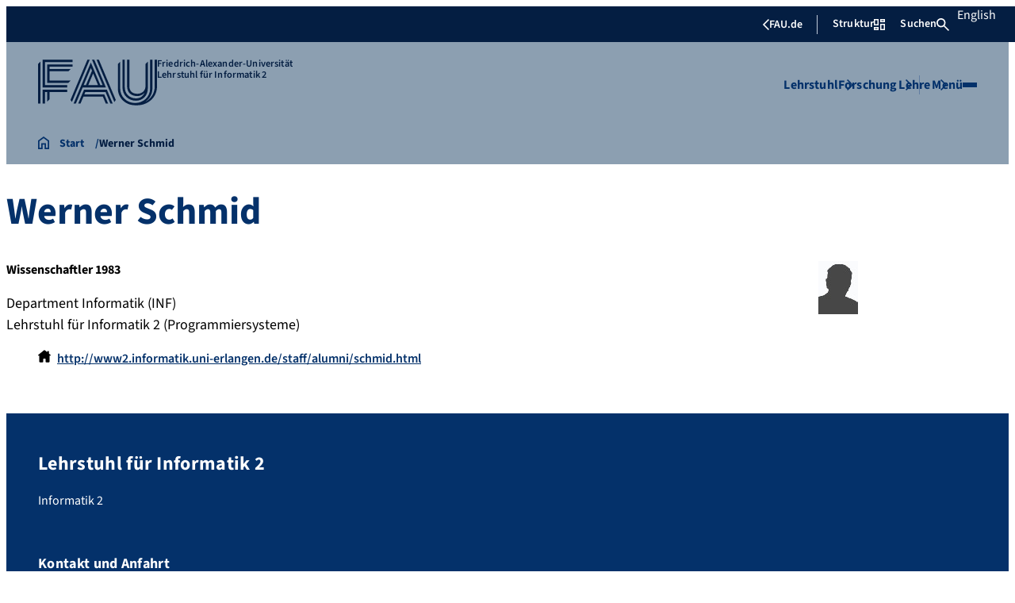

--- FILE ---
content_type: text/css
request_url: https://www.ps.tf.fau.de/wp-content/themes/FAU-Elemental/build/blocks/fau-big-button/style-theme.css?ver=0.1.0
body_size: 1913
content:
.fau-big-button-teaser-group{max-width:var(--wide-max-width)}.wp-block-post-content>.fau-big-button-teaser-group{margin-inline:var(--faue_wide-max-width_bleed_minimal_inline-margin)}.fau-big-button-teaser-group .fau-big-button-teaser-group__buttons{display:grid;gap:var(--Spacing-8x);grid-template-columns:repeat(4,1fr)}.fau-big-button-teaser-group .fau-big-button-teaser-group__buttons a{background-color:var(--FAU-Col-FAU-Blau-100);display:flex;flex-direction:column;gap:var(--Spacing-3x);padding:var(--Spacing-4x) var(--Spacing-14x) var(--Spacing-4x) var(--Spacing-6x);position:relative;text-decoration:none}.fau-big-button-teaser-group .fau-big-button-teaser-group__buttons a .big-button-title{color:var(--FAU-Col-FAU-Weiss-100);font-size:1.25rem;font-weight:700;line-height:var(--base-line-height);margin:0;padding:0}.fau-big-button-teaser-group .fau-big-button-teaser-group__buttons a p{color:var(--FAU-Col-FAU-Weiss-100);margin:0;max-width:unset;padding:0}.fau-big-button-teaser-group .fau-big-button-teaser-group__buttons a .arrow-link{background-color:var(--FAU-Col-FAU-Weiss-100);display:block;height:2.5rem;position:absolute;right:-.0625rem;top:calc(50% - 1.25rem);width:2.5rem}.fau-big-button-teaser-group .fau-big-button-teaser-group__buttons a .arrow-link:before{background-image:var(--icon-arrow-fau-blau);background-repeat:no-repeat;content:"";height:.6875rem;position:absolute;right:calc(50% - .5rem);top:calc(50% - .34375rem);transition:var(--basic-animation);width:1rem}.fau-big-button-teaser-group .fau-big-button-teaser-group__buttons a:focus-visible .arrow-link:before,.fau-big-button-teaser-group .fau-big-button-teaser-group__buttons a:hover .arrow-link:before{right:calc(50% - .75rem)}.fau-big-button-teaser-group .fau-big-button-teaser-group__buttons a:focus-visible{border-radius:.125rem;outline:.125rem solid var(--FAU-Col-FAU-Blau-100);outline-offset:.125rem}.fau-big-button-teaser-group.fau-big-button-teaser-group--large .fau-big-button-teaser-group__buttons{grid-template-columns:repeat(3,1fr)}.fau-big-button-teaser-group.fau-big-button-teaser-group--outline .fau-big-button-teaser-group__buttons a{background-color:var(--FAU-Col-FAU-Weiss-100);border:.0625rem solid var(--FAU-Col-FAU-Blau-100)}.fau-big-button-teaser-group.fau-big-button-teaser-group--outline .fau-big-button-teaser-group__buttons a .big-button-title{color:var(--FAU-Col-FAU-Blau-100)}.fau-big-button-teaser-group.fau-big-button-teaser-group--outline .fau-big-button-teaser-group__buttons a p{color:var(--FAU-Col-FAU-Schwarz-90)}.fau-big-button-teaser-group.fau-big-button-teaser-group--outline .fau-big-button-teaser-group__buttons a .arrow-link{background-color:var(--FAU-Col-FAU-Blau-100)}.fau-big-button-teaser-group.fau-big-button-teaser-group--outline .fau-big-button-teaser-group__buttons a .arrow-link:before{background-image:var(--icon-arrow-weiss)}.fau-big-button-teaser-group.fau-big-button-teaser-group--outline .fau-big-button-teaser-group__buttons a:focus-visible{border-radius:.125rem;outline:.125rem solid var(--FAU-Col-FAU-Blau-100);outline-offset:.125rem}.is-style-dark .fau-big-button-teaser-group__buttons a{background-color:var(--FAU-Col-FAU-Weiss-100)}.is-style-dark .fau-big-button-teaser-group__buttons a .big-button-title{color:var(--FAU-Col-FAU-Blau-100)}.is-style-dark .fau-big-button-teaser-group__buttons a p{color:var(--FAU-Col-FAU-Schwarz-90)}.is-style-dark .fau-big-button-teaser-group__buttons a .arrow-link{background-color:var(--FAU-Col-FAU-Blau-100)}.is-style-dark .fau-big-button-teaser-group__buttons a .arrow-link:before{background-image:var(--icon-arrow-weiss)}.is-style-dark .fau-big-button-teaser-group__buttons a:focus-visible{border-radius:.125rem;outline:.125rem solid var(--FAU-Col-FAU-Weiss-100);outline-offset:.125rem}.is-style-dark .fau-big-button-teaser-group--outline .fau-big-button-teaser-group__buttons a{background-color:var(--FAU-Col-FAU-Blau-100);border:.0625rem solid var(--FAU-Col-FAU-Weiss-100)}.is-style-dark .fau-big-button-teaser-group--outline .fau-big-button-teaser-group__buttons a .big-button-title,.is-style-dark .fau-big-button-teaser-group--outline .fau-big-button-teaser-group__buttons a p{color:var(--FAU-Col-FAU-Weiss-100)}.is-style-dark .fau-big-button-teaser-group--outline .fau-big-button-teaser-group__buttons a .arrow-link{background-color:var(--FAU-Col-FAU-Weiss-100);right:-.0625rem}.is-style-dark .fau-big-button-teaser-group--outline .fau-big-button-teaser-group__buttons a .arrow-link:before{background-image:var(--icon-arrow-fau-blau)}.is-style-dark .fau-big-button-teaser-group--outline .fau-big-button-teaser-group__buttons a:focus-visible{border-radius:.125rem;outline:.125rem solid var(--FAU-Col-FAU-Weiss-100);outline-offset:.125rem}.fau-big-button-teaser-group--fau .fau-big-button-teaser-group__buttons a{background-color:var(--FAU-Col-FAU-Blau-100)}.fau-big-button-teaser-group--fau .fau-big-button-teaser-group__buttons a .big-button-title{color:var(--FAU-Col-FAU-Blau-100)}.fau-big-button-teaser-group--fau .fau-big-button-teaser-group__buttons a p{color:var(--FAU-Col-FAU-Schwarz-90)}.fau-big-button-teaser-group--fau.fau-big-button-teaser-group--outline .fau-big-button-teaser-group__buttons a{border:.0625rem solid var(--FAU-Col-FAU-Blau-100)}.is-style-dark .fau-big-button-teaser-group--fau.fau-big-button-teaser-group--outline .fau-big-button-teaser-group__buttons a{border:.0625rem solid var(--FAU-Col-FAU-Weiss-100)}.fau-big-button-teaser-group--fau.fau-big-button-teaser-group--outline .fau-big-button-teaser-group__buttons a .big-button-title{color:var(--FAU-Col-FAU-Blau-100)}.is-style-dark .fau-big-button-teaser-group--fau.fau-big-button-teaser-group--outline .fau-big-button-teaser-group__buttons a .big-button-title{color:var(--FAU-Col-FAU-Weiss-100)}.fau-big-button-teaser-group--fau.fau-big-button-teaser-group--outline .fau-big-button-teaser-group__buttons a p{color:var(--FAU-Col-FAU-Schwarz-90)}.is-style-dark .fau-big-button-teaser-group--fau.fau-big-button-teaser-group--outline .fau-big-button-teaser-group__buttons a p{color:var(--FAU-Col-FAU-Weiss-100)}.fau-big-button-teaser-group--fau.fau-big-button-teaser-group--outline .fau-big-button-teaser-group__buttons a .arrow-link{background-color:var(--FAU-Col-FAU-Blau-100)}.fau-big-button-teaser-group--fau.fau-big-button-teaser-group--outline .fau-big-button-teaser-group__buttons a .arrow-link:before{background-image:var(--icon-arrow-fau-blau)}.fau-big-button-teaser-group--fau.fau-big-button-teaser-group--outline .fau-big-button-teaser-group__buttons a:focus-visible{border-radius:.125rem;outline:.125rem solid var(--FAU-Col-FAU-Blau-100);outline-offset:.125rem}.fau-big-button-teaser-group--phil .fau-big-button-teaser-group__buttons a{background-color:var(--FAU-Col-Phil-Gelb-100)}.fau-big-button-teaser-group--phil .fau-big-button-teaser-group__buttons a .big-button-title{color:var(--FAU-Col-FAU-Blau-100)}.fau-big-button-teaser-group--phil .fau-big-button-teaser-group__buttons a p{color:var(--FAU-Col-FAU-Schwarz-90)}.fau-big-button-teaser-group--phil.fau-big-button-teaser-group--outline .fau-big-button-teaser-group__buttons a{border:.0625rem solid var(--FAU-Col-Phil-Gelb-100)}.is-style-dark .fau-big-button-teaser-group--phil.fau-big-button-teaser-group--outline .fau-big-button-teaser-group__buttons a{border:.0625rem solid var(--FAU-Col-FAU-Weiss-100)}.fau-big-button-teaser-group--phil.fau-big-button-teaser-group--outline .fau-big-button-teaser-group__buttons a .big-button-title{color:var(--FAU-Col-FAU-Blau-100)}.is-style-dark .fau-big-button-teaser-group--phil.fau-big-button-teaser-group--outline .fau-big-button-teaser-group__buttons a .big-button-title{color:var(--FAU-Col-FAU-Weiss-100)}.fau-big-button-teaser-group--phil.fau-big-button-teaser-group--outline .fau-big-button-teaser-group__buttons a p{color:var(--FAU-Col-FAU-Schwarz-90)}.is-style-dark .fau-big-button-teaser-group--phil.fau-big-button-teaser-group--outline .fau-big-button-teaser-group__buttons a p{color:var(--FAU-Col-FAU-Weiss-100)}.fau-big-button-teaser-group--phil.fau-big-button-teaser-group--outline .fau-big-button-teaser-group__buttons a .arrow-link{background-color:var(--FAU-Col-Phil-Gelb-100)}.fau-big-button-teaser-group--phil.fau-big-button-teaser-group--outline .fau-big-button-teaser-group__buttons a .arrow-link:before{background-image:var(--icon-arrow-fau-blau)}.fau-big-button-teaser-group--phil.fau-big-button-teaser-group--outline .fau-big-button-teaser-group__buttons a:focus-visible{border-radius:.125rem;outline:.125rem solid var(--FAU-Col-FAU-Blau-100);outline-offset:.125rem}.fau-big-button-teaser-group--nat .fau-big-button-teaser-group__buttons a{background-color:var(--FAU-Col-Nat-Gruen-100)}.fau-big-button-teaser-group--nat .fau-big-button-teaser-group__buttons a .big-button-title{color:var(--FAU-Col-FAU-Blau-100)}.fau-big-button-teaser-group--nat .fau-big-button-teaser-group__buttons a p{color:var(--FAU-Col-FAU-Schwarz-90)}.fau-big-button-teaser-group--nat.fau-big-button-teaser-group--outline .fau-big-button-teaser-group__buttons a{border:.0625rem solid var(--FAU-Col-Nat-Gruen-100)}.is-style-dark .fau-big-button-teaser-group--nat.fau-big-button-teaser-group--outline .fau-big-button-teaser-group__buttons a{border:.0625rem solid var(--FAU-Col-FAU-Weiss-100)}.fau-big-button-teaser-group--nat.fau-big-button-teaser-group--outline .fau-big-button-teaser-group__buttons a .big-button-title{color:var(--FAU-Col-FAU-Blau-100)}.is-style-dark .fau-big-button-teaser-group--nat.fau-big-button-teaser-group--outline .fau-big-button-teaser-group__buttons a .big-button-title{color:var(--FAU-Col-FAU-Weiss-100)}.fau-big-button-teaser-group--nat.fau-big-button-teaser-group--outline .fau-big-button-teaser-group__buttons a p{color:var(--FAU-Col-FAU-Schwarz-90)}.is-style-dark .fau-big-button-teaser-group--nat.fau-big-button-teaser-group--outline .fau-big-button-teaser-group__buttons a p{color:var(--FAU-Col-FAU-Weiss-100)}.fau-big-button-teaser-group--nat.fau-big-button-teaser-group--outline .fau-big-button-teaser-group__buttons a .arrow-link{background-color:var(--FAU-Col-Nat-Gruen-100)}.fau-big-button-teaser-group--nat.fau-big-button-teaser-group--outline .fau-big-button-teaser-group__buttons a .arrow-link:before{background-image:var(--icon-arrow-fau-blau)}.fau-big-button-teaser-group--nat.fau-big-button-teaser-group--outline .fau-big-button-teaser-group__buttons a:focus-visible{border-radius:.125rem;outline:.125rem solid var(--FAU-Col-FAU-Blau-100);outline-offset:.125rem}.fau-big-button-teaser-group--med .fau-big-button-teaser-group__buttons a{background-color:var(--FAU-Col-Med-Blau-100)}.fau-big-button-teaser-group--med .fau-big-button-teaser-group__buttons a .big-button-title{color:var(--FAU-Col-FAU-Blau-100)}.fau-big-button-teaser-group--med .fau-big-button-teaser-group__buttons a p{color:var(--FAU-Col-FAU-Schwarz-90)}.fau-big-button-teaser-group--med.fau-big-button-teaser-group--outline .fau-big-button-teaser-group__buttons a{border:.0625rem solid var(--FAU-Col-Med-Blau-100)}.is-style-dark .fau-big-button-teaser-group--med.fau-big-button-teaser-group--outline .fau-big-button-teaser-group__buttons a{border:.0625rem solid var(--FAU-Col-FAU-Weiss-100)}.fau-big-button-teaser-group--med.fau-big-button-teaser-group--outline .fau-big-button-teaser-group__buttons a .big-button-title{color:var(--FAU-Col-FAU-Blau-100)}.is-style-dark .fau-big-button-teaser-group--med.fau-big-button-teaser-group--outline .fau-big-button-teaser-group__buttons a .big-button-title{color:var(--FAU-Col-FAU-Weiss-100)}.fau-big-button-teaser-group--med.fau-big-button-teaser-group--outline .fau-big-button-teaser-group__buttons a p{color:var(--FAU-Col-FAU-Schwarz-90)}.is-style-dark .fau-big-button-teaser-group--med.fau-big-button-teaser-group--outline .fau-big-button-teaser-group__buttons a p{color:var(--FAU-Col-FAU-Weiss-100)}.fau-big-button-teaser-group--med.fau-big-button-teaser-group--outline .fau-big-button-teaser-group__buttons a .arrow-link{background-color:var(--FAU-Col-Med-Blau-100)}.fau-big-button-teaser-group--med.fau-big-button-teaser-group--outline .fau-big-button-teaser-group__buttons a .arrow-link:before{background-image:var(--icon-arrow-fau-blau)}.fau-big-button-teaser-group--med.fau-big-button-teaser-group--outline .fau-big-button-teaser-group__buttons a:focus-visible{border-radius:.125rem;outline:.125rem solid var(--FAU-Col-FAU-Blau-100);outline-offset:.125rem}.fau-big-button-teaser-group--rw .fau-big-button-teaser-group__buttons a{background-color:var(--FAU-Col-RW-Rot-100)}.fau-big-button-teaser-group--rw .fau-big-button-teaser-group__buttons a .big-button-title{color:var(--FAU-Col-FAU-Blau-100)}.fau-big-button-teaser-group--rw .fau-big-button-teaser-group__buttons a p{color:var(--FAU-Col-FAU-Schwarz-90)}.fau-big-button-teaser-group--rw.fau-big-button-teaser-group--outline .fau-big-button-teaser-group__buttons a{border:.0625rem solid var(--FAU-Col-RW-Rot-100)}.is-style-dark .fau-big-button-teaser-group--rw.fau-big-button-teaser-group--outline .fau-big-button-teaser-group__buttons a{border:.0625rem solid var(--FAU-Col-FAU-Weiss-100)}.fau-big-button-teaser-group--rw.fau-big-button-teaser-group--outline .fau-big-button-teaser-group__buttons a .big-button-title{color:var(--FAU-Col-FAU-Blau-100)}.is-style-dark .fau-big-button-teaser-group--rw.fau-big-button-teaser-group--outline .fau-big-button-teaser-group__buttons a .big-button-title{color:var(--FAU-Col-FAU-Weiss-100)}.fau-big-button-teaser-group--rw.fau-big-button-teaser-group--outline .fau-big-button-teaser-group__buttons a p{color:var(--FAU-Col-FAU-Schwarz-90)}.is-style-dark .fau-big-button-teaser-group--rw.fau-big-button-teaser-group--outline .fau-big-button-teaser-group__buttons a p{color:var(--FAU-Col-FAU-Weiss-100)}.fau-big-button-teaser-group--rw.fau-big-button-teaser-group--outline .fau-big-button-teaser-group__buttons a .arrow-link{background-color:var(--FAU-Col-RW-Rot-100)}.fau-big-button-teaser-group--rw.fau-big-button-teaser-group--outline .fau-big-button-teaser-group__buttons a .arrow-link:before{background-image:var(--icon-arrow-fau-blau)}.fau-big-button-teaser-group--rw.fau-big-button-teaser-group--outline .fau-big-button-teaser-group__buttons a:focus-visible{border-radius:.125rem;outline:.125rem solid var(--FAU-Col-FAU-Blau-100);outline-offset:.125rem}.fau-big-button-teaser-group--tf .fau-big-button-teaser-group__buttons a{background-color:var(--FAU-Col-TF-Metallic-100)}.fau-big-button-teaser-group--tf .fau-big-button-teaser-group__buttons a .big-button-title{color:var(--FAU-Col-FAU-Blau-100)}.fau-big-button-teaser-group--tf .fau-big-button-teaser-group__buttons a p{color:var(--FAU-Col-FAU-Schwarz-90)}.fau-big-button-teaser-group--tf.fau-big-button-teaser-group--outline .fau-big-button-teaser-group__buttons a{border:.0625rem solid var(--FAU-Col-TF-Metallic-100)}.is-style-dark .fau-big-button-teaser-group--tf.fau-big-button-teaser-group--outline .fau-big-button-teaser-group__buttons a{border:.0625rem solid var(--FAU-Col-FAU-Weiss-100)}.fau-big-button-teaser-group--tf.fau-big-button-teaser-group--outline .fau-big-button-teaser-group__buttons a .big-button-title{color:var(--FAU-Col-FAU-Blau-100)}.is-style-dark .fau-big-button-teaser-group--tf.fau-big-button-teaser-group--outline .fau-big-button-teaser-group__buttons a .big-button-title{color:var(--FAU-Col-FAU-Weiss-100)}.fau-big-button-teaser-group--tf.fau-big-button-teaser-group--outline .fau-big-button-teaser-group__buttons a p{color:var(--FAU-Col-FAU-Schwarz-90)}.is-style-dark .fau-big-button-teaser-group--tf.fau-big-button-teaser-group--outline .fau-big-button-teaser-group__buttons a p{color:var(--FAU-Col-FAU-Weiss-100)}.fau-big-button-teaser-group--tf.fau-big-button-teaser-group--outline .fau-big-button-teaser-group__buttons a .arrow-link{background-color:var(--FAU-Col-TF-Metallic-100)}.fau-big-button-teaser-group--tf.fau-big-button-teaser-group--outline .fau-big-button-teaser-group__buttons a .arrow-link:before{background-image:var(--icon-arrow-fau-blau)}.fau-big-button-teaser-group--tf.fau-big-button-teaser-group--outline .fau-big-button-teaser-group__buttons a:focus-visible{border-radius:.125rem;outline:.125rem solid var(--FAU-Col-FAU-Blau-100);outline-offset:.125rem}.fau-big-button-teaser-group--rw .fau-big-button-teaser-group__buttons a .big-button-title,.fau-big-button-teaser-group--rw .fau-big-button-teaser-group__buttons a p{color:var(--FAU-Col-FAU-Weiss-100)}.fau-big-button-teaser-group--rw .fau-big-button-teaser-group__buttons a .arrow-link{background-color:var(--FAU-Col-FAU-Blau-100);right:0}.fau-big-button-teaser-group--rw .fau-big-button-teaser-group__buttons a .arrow-link:before{background-image:var(--icon-arrow-weiss)}.fau-big-button-teaser-group--rw.fau-big-button-teaser-group--outline .fau-big-button-teaser-group__buttons a .arrow-link{right:-.0625rem}.fau-big-button-teaser-group--rw.fau-big-button-teaser-group--outline .fau-big-button-teaser-group__buttons a .arrow-link:before{background-image:var(--icon-arrow-weiss)}.fau-big-button-teaser-group--faculty-showcase .fau-big-button-teaser-group__buttons .fau-big-button-teaser-group__button--fau{background-color:var(--FAU-Col-FAU-Blau-100)}.fau-big-button-teaser-group--faculty-showcase .fau-big-button-teaser-group__buttons .fau-big-button-teaser-group__button--fau .big-button-title{color:var(--FAU-Col-FAU-Blau-100)}.fau-big-button-teaser-group--faculty-showcase .fau-big-button-teaser-group__buttons .fau-big-button-teaser-group__button--fau p{color:var(--FAU-Col-FAU-Schwarz-90)}.fau-big-button-teaser-group--faculty-showcase .fau-big-button-teaser-group__buttons .fau-big-button-teaser-group__button--fau:focus-visible{outline:.125rem solid var(--FAU-Col-FAU-Blau-100)}.fau-big-button-teaser-group--faculty-showcase .fau-big-button-teaser-group__buttons .fau-big-button-teaser-group__button--phil{background-color:var(--FAU-Col-Phil-Gelb-100)}.fau-big-button-teaser-group--faculty-showcase .fau-big-button-teaser-group__buttons .fau-big-button-teaser-group__button--phil .big-button-title{color:var(--FAU-Col-FAU-Blau-100)}.fau-big-button-teaser-group--faculty-showcase .fau-big-button-teaser-group__buttons .fau-big-button-teaser-group__button--phil p{color:var(--FAU-Col-FAU-Schwarz-90)}.fau-big-button-teaser-group--faculty-showcase .fau-big-button-teaser-group__buttons .fau-big-button-teaser-group__button--phil .arrow-link{background-color:var(--FAU-Col-FAU-Weiss-100)}.fau-big-button-teaser-group--faculty-showcase .fau-big-button-teaser-group__buttons .fau-big-button-teaser-group__button--phil .arrow-link:before{background-image:var(--icon-arrow-fau-blau)}.fau-big-button-teaser-group--faculty-showcase .fau-big-button-teaser-group__buttons .fau-big-button-teaser-group__button--phil:focus-visible{border-radius:.125rem;outline:.125rem solid var(--FAU-Col-FAU-Blau-100);outline-offset:.125rem}.fau-big-button-teaser-group--faculty-showcase .fau-big-button-teaser-group__buttons .fau-big-button-teaser-group__button--nat{background-color:var(--FAU-Col-Nat-Gruen-100)}.fau-big-button-teaser-group--faculty-showcase .fau-big-button-teaser-group__buttons .fau-big-button-teaser-group__button--nat .big-button-title{color:var(--FAU-Col-FAU-Blau-100)}.fau-big-button-teaser-group--faculty-showcase .fau-big-button-teaser-group__buttons .fau-big-button-teaser-group__button--nat p{color:var(--FAU-Col-FAU-Schwarz-90)}.fau-big-button-teaser-group--faculty-showcase .fau-big-button-teaser-group__buttons .fau-big-button-teaser-group__button--nat .arrow-link{background-color:var(--FAU-Col-FAU-Weiss-100)}.fau-big-button-teaser-group--faculty-showcase .fau-big-button-teaser-group__buttons .fau-big-button-teaser-group__button--nat .arrow-link:before{background-image:var(--icon-arrow-fau-blau)}.fau-big-button-teaser-group--faculty-showcase .fau-big-button-teaser-group__buttons .fau-big-button-teaser-group__button--nat:focus-visible{border-radius:.125rem;outline:.125rem solid var(--FAU-Col-FAU-Blau-100);outline-offset:.125rem}.fau-big-button-teaser-group--faculty-showcase .fau-big-button-teaser-group__buttons .fau-big-button-teaser-group__button--med{background-color:var(--FAU-Col-Med-Blau-100)}.fau-big-button-teaser-group--faculty-showcase .fau-big-button-teaser-group__buttons .fau-big-button-teaser-group__button--med .big-button-title{color:var(--FAU-Col-FAU-Blau-100)}.fau-big-button-teaser-group--faculty-showcase .fau-big-button-teaser-group__buttons .fau-big-button-teaser-group__button--med p{color:var(--FAU-Col-FAU-Schwarz-90)}.fau-big-button-teaser-group--faculty-showcase .fau-big-button-teaser-group__buttons .fau-big-button-teaser-group__button--med .arrow-link{background-color:var(--FAU-Col-FAU-Weiss-100)}.fau-big-button-teaser-group--faculty-showcase .fau-big-button-teaser-group__buttons .fau-big-button-teaser-group__button--med .arrow-link:before{background-image:var(--icon-arrow-fau-blau)}.fau-big-button-teaser-group--faculty-showcase .fau-big-button-teaser-group__buttons .fau-big-button-teaser-group__button--med:focus-visible{border-radius:.125rem;outline:.125rem solid var(--FAU-Col-FAU-Blau-100);outline-offset:.125rem}.fau-big-button-teaser-group--faculty-showcase .fau-big-button-teaser-group__buttons .fau-big-button-teaser-group__button--rw{background-color:var(--FAU-Col-RW-Rot-100)}.fau-big-button-teaser-group--faculty-showcase .fau-big-button-teaser-group__buttons .fau-big-button-teaser-group__button--rw .big-button-title{color:var(--FAU-Col-FAU-Blau-100)}.fau-big-button-teaser-group--faculty-showcase .fau-big-button-teaser-group__buttons .fau-big-button-teaser-group__button--rw p{color:var(--FAU-Col-FAU-Schwarz-90)}.fau-big-button-teaser-group--faculty-showcase .fau-big-button-teaser-group__buttons .fau-big-button-teaser-group__button--rw .arrow-link{background-color:var(--FAU-Col-FAU-Weiss-100)}.fau-big-button-teaser-group--faculty-showcase .fau-big-button-teaser-group__buttons .fau-big-button-teaser-group__button--rw .arrow-link:before{background-image:var(--icon-arrow-fau-blau)}.fau-big-button-teaser-group--faculty-showcase .fau-big-button-teaser-group__buttons .fau-big-button-teaser-group__button--rw:focus-visible{border-radius:.125rem;outline:.125rem solid var(--FAU-Col-FAU-Blau-100);outline-offset:.125rem}.fau-big-button-teaser-group--faculty-showcase .fau-big-button-teaser-group__buttons .fau-big-button-teaser-group__button--tf{background-color:var(--FAU-Col-TF-Metallic-100)}.fau-big-button-teaser-group--faculty-showcase .fau-big-button-teaser-group__buttons .fau-big-button-teaser-group__button--tf .big-button-title{color:var(--FAU-Col-FAU-Blau-100)}.fau-big-button-teaser-group--faculty-showcase .fau-big-button-teaser-group__buttons .fau-big-button-teaser-group__button--tf p{color:var(--FAU-Col-FAU-Schwarz-90)}.fau-big-button-teaser-group--faculty-showcase .fau-big-button-teaser-group__buttons .fau-big-button-teaser-group__button--tf .arrow-link{background-color:var(--FAU-Col-FAU-Weiss-100)}.fau-big-button-teaser-group--faculty-showcase .fau-big-button-teaser-group__buttons .fau-big-button-teaser-group__button--tf .arrow-link:before{background-image:var(--icon-arrow-fau-blau)}.fau-big-button-teaser-group--faculty-showcase .fau-big-button-teaser-group__buttons .fau-big-button-teaser-group__button--tf:focus-visible{border-radius:.125rem;outline:.125rem solid var(--FAU-Col-FAU-Blau-100);outline-offset:.125rem}.fau-big-button-teaser-group--faculty-showcase .fau-big-button-teaser-group__buttons .fau-big-button-teaser-group__button--fau .big-button-title,.fau-big-button-teaser-group--faculty-showcase .fau-big-button-teaser-group__buttons .fau-big-button-teaser-group__button--fau p{color:var(--FAU-Col-FAU-Weiss-100)}.fau-big-button-teaser-group--faculty-showcase .fau-big-button-teaser-group__buttons .fau-big-button-teaser-group__button--fau .arrow-link{background-color:var(--FAU-Col-FAU-Weiss-100);right:0}.fau-big-button-teaser-group--faculty-showcase .fau-big-button-teaser-group__buttons .fau-big-button-teaser-group__button--fau .arrow-link:before{background-image:var(--icon-arrow-fau-blau)}.fau-big-button-teaser-group--faculty-showcase .fau-big-button-teaser-group__buttons .fau-big-button-teaser-group__button--fau:focus-visible{border-radius:.125rem;outline:.125rem solid var(--FAU-Col-FAU-Weiss-100);outline-offset:.125rem}.fau-big-button-teaser-group--faculty-showcase .fau-big-button-teaser-group__buttons .fau-big-button-teaser-group__button--rw .big-button-title,.fau-big-button-teaser-group--faculty-showcase .fau-big-button-teaser-group__buttons .fau-big-button-teaser-group__button--rw p{color:var(--FAU-Col-FAU-Weiss-100)}.fau-big-button-teaser-group--faculty-showcase.fau-big-button-teaser-group--outline .fau-big-button-teaser-group__buttons .fau-big-button-teaser-group__button--fau{background-color:var(--FAU-Col-FAU-Weiss-100);border:.0625rem solid var(--FAU-Col-FAU-Blau-100)}.fau-big-button-teaser-group--faculty-showcase.fau-big-button-teaser-group--outline .fau-big-button-teaser-group__buttons .fau-big-button-teaser-group__button--fau .big-button-title{color:var(--FAU-Col-FAU-Blau-100)}.fau-big-button-teaser-group--faculty-showcase.fau-big-button-teaser-group--outline .fau-big-button-teaser-group__buttons .fau-big-button-teaser-group__button--fau p{color:var(--FAU-Col-FAU-Schwarz-90)}.fau-big-button-teaser-group--faculty-showcase.fau-big-button-teaser-group--outline .fau-big-button-teaser-group__buttons .fau-big-button-teaser-group__button--fau .arrow-link{background-color:var(--FAU-Col-FAU-Blau-100)}.fau-big-button-teaser-group--faculty-showcase.fau-big-button-teaser-group--outline .fau-big-button-teaser-group__buttons .fau-big-button-teaser-group__button--fau .arrow-link:before{background-image:var(--icon-arrow-fau-blau)}.fau-big-button-teaser-group--faculty-showcase.fau-big-button-teaser-group--outline .fau-big-button-teaser-group__buttons .fau-big-button-teaser-group__button--fau:focus-visible{border-radius:.125rem;outline:.125rem solid var(--FAU-Col-FAU-Blau-100);outline-offset:.125rem}.fau-big-button-teaser-group--faculty-showcase.fau-big-button-teaser-group--outline .fau-big-button-teaser-group__buttons .fau-big-button-teaser-group__button--phil{background-color:var(--FAU-Col-FAU-Weiss-100);border:.0625rem solid var(--FAU-Col-Phil-Gelb-100)}.fau-big-button-teaser-group--faculty-showcase.fau-big-button-teaser-group--outline .fau-big-button-teaser-group__buttons .fau-big-button-teaser-group__button--phil .big-button-title{color:var(--FAU-Col-FAU-Blau-100)}.fau-big-button-teaser-group--faculty-showcase.fau-big-button-teaser-group--outline .fau-big-button-teaser-group__buttons .fau-big-button-teaser-group__button--phil p{color:var(--FAU-Col-FAU-Schwarz-90)}.fau-big-button-teaser-group--faculty-showcase.fau-big-button-teaser-group--outline .fau-big-button-teaser-group__buttons .fau-big-button-teaser-group__button--phil .arrow-link{background-color:var(--FAU-Col-Phil-Gelb-100)}.fau-big-button-teaser-group--faculty-showcase.fau-big-button-teaser-group--outline .fau-big-button-teaser-group__buttons .fau-big-button-teaser-group__button--phil .arrow-link:before{background-image:var(--icon-arrow-fau-blau)}.fau-big-button-teaser-group--faculty-showcase.fau-big-button-teaser-group--outline .fau-big-button-teaser-group__buttons .fau-big-button-teaser-group__button--phil:focus-visible{border-radius:.125rem;outline:.125rem solid var(--FAU-Col-FAU-Blau-100);outline-offset:.125rem}.fau-big-button-teaser-group--faculty-showcase.fau-big-button-teaser-group--outline .fau-big-button-teaser-group__buttons .fau-big-button-teaser-group__button--nat{background-color:var(--FAU-Col-FAU-Weiss-100);border:.0625rem solid var(--FAU-Col-Nat-Gruen-100)}.fau-big-button-teaser-group--faculty-showcase.fau-big-button-teaser-group--outline .fau-big-button-teaser-group__buttons .fau-big-button-teaser-group__button--nat .big-button-title{color:var(--FAU-Col-FAU-Blau-100)}.fau-big-button-teaser-group--faculty-showcase.fau-big-button-teaser-group--outline .fau-big-button-teaser-group__buttons .fau-big-button-teaser-group__button--nat p{color:var(--FAU-Col-FAU-Schwarz-90)}.fau-big-button-teaser-group--faculty-showcase.fau-big-button-teaser-group--outline .fau-big-button-teaser-group__buttons .fau-big-button-teaser-group__button--nat .arrow-link{background-color:var(--FAU-Col-Nat-Gruen-100)}.fau-big-button-teaser-group--faculty-showcase.fau-big-button-teaser-group--outline .fau-big-button-teaser-group__buttons .fau-big-button-teaser-group__button--nat .arrow-link:before{background-image:var(--icon-arrow-fau-blau)}.fau-big-button-teaser-group--faculty-showcase.fau-big-button-teaser-group--outline .fau-big-button-teaser-group__buttons .fau-big-button-teaser-group__button--nat:focus-visible{border-radius:.125rem;outline:.125rem solid var(--FAU-Col-FAU-Blau-100);outline-offset:.125rem}.fau-big-button-teaser-group--faculty-showcase.fau-big-button-teaser-group--outline .fau-big-button-teaser-group__buttons .fau-big-button-teaser-group__button--med{background-color:var(--FAU-Col-FAU-Weiss-100);border:.0625rem solid var(--FAU-Col-Med-Blau-100)}.fau-big-button-teaser-group--faculty-showcase.fau-big-button-teaser-group--outline .fau-big-button-teaser-group__buttons .fau-big-button-teaser-group__button--med .big-button-title{color:var(--FAU-Col-FAU-Blau-100)}.fau-big-button-teaser-group--faculty-showcase.fau-big-button-teaser-group--outline .fau-big-button-teaser-group__buttons .fau-big-button-teaser-group__button--med p{color:var(--FAU-Col-FAU-Schwarz-90)}.fau-big-button-teaser-group--faculty-showcase.fau-big-button-teaser-group--outline .fau-big-button-teaser-group__buttons .fau-big-button-teaser-group__button--med .arrow-link{background-color:var(--FAU-Col-Med-Blau-100)}.fau-big-button-teaser-group--faculty-showcase.fau-big-button-teaser-group--outline .fau-big-button-teaser-group__buttons .fau-big-button-teaser-group__button--med .arrow-link:before{background-image:var(--icon-arrow-fau-blau)}.fau-big-button-teaser-group--faculty-showcase.fau-big-button-teaser-group--outline .fau-big-button-teaser-group__buttons .fau-big-button-teaser-group__button--med:focus-visible{border-radius:.125rem;outline:.125rem solid var(--FAU-Col-FAU-Blau-100);outline-offset:.125rem}.fau-big-button-teaser-group--faculty-showcase.fau-big-button-teaser-group--outline .fau-big-button-teaser-group__buttons .fau-big-button-teaser-group__button--rw{background-color:var(--FAU-Col-FAU-Weiss-100);border:.0625rem solid var(--FAU-Col-RW-Rot-100)}.fau-big-button-teaser-group--faculty-showcase.fau-big-button-teaser-group--outline .fau-big-button-teaser-group__buttons .fau-big-button-teaser-group__button--rw .big-button-title{color:var(--FAU-Col-FAU-Blau-100)}.fau-big-button-teaser-group--faculty-showcase.fau-big-button-teaser-group--outline .fau-big-button-teaser-group__buttons .fau-big-button-teaser-group__button--rw p{color:var(--FAU-Col-FAU-Schwarz-90)}.fau-big-button-teaser-group--faculty-showcase.fau-big-button-teaser-group--outline .fau-big-button-teaser-group__buttons .fau-big-button-teaser-group__button--rw .arrow-link{background-color:var(--FAU-Col-RW-Rot-100)}.fau-big-button-teaser-group--faculty-showcase.fau-big-button-teaser-group--outline .fau-big-button-teaser-group__buttons .fau-big-button-teaser-group__button--rw .arrow-link:before{background-image:var(--icon-arrow-fau-blau)}.fau-big-button-teaser-group--faculty-showcase.fau-big-button-teaser-group--outline .fau-big-button-teaser-group__buttons .fau-big-button-teaser-group__button--rw:focus-visible{border-radius:.125rem;outline:.125rem solid var(--FAU-Col-FAU-Blau-100);outline-offset:.125rem}.fau-big-button-teaser-group--faculty-showcase.fau-big-button-teaser-group--outline .fau-big-button-teaser-group__buttons .fau-big-button-teaser-group__button--tf{background-color:var(--FAU-Col-FAU-Weiss-100);border:.0625rem solid var(--FAU-Col-TF-Metallic-100)}.fau-big-button-teaser-group--faculty-showcase.fau-big-button-teaser-group--outline .fau-big-button-teaser-group__buttons .fau-big-button-teaser-group__button--tf .big-button-title{color:var(--FAU-Col-FAU-Blau-100)}.fau-big-button-teaser-group--faculty-showcase.fau-big-button-teaser-group--outline .fau-big-button-teaser-group__buttons .fau-big-button-teaser-group__button--tf p{color:var(--FAU-Col-FAU-Schwarz-90)}.fau-big-button-teaser-group--faculty-showcase.fau-big-button-teaser-group--outline .fau-big-button-teaser-group__buttons .fau-big-button-teaser-group__button--tf .arrow-link{background-color:var(--FAU-Col-TF-Metallic-100)}.fau-big-button-teaser-group--faculty-showcase.fau-big-button-teaser-group--outline .fau-big-button-teaser-group__buttons .fau-big-button-teaser-group__button--tf .arrow-link:before{background-image:var(--icon-arrow-fau-blau)}.fau-big-button-teaser-group--faculty-showcase.fau-big-button-teaser-group--outline .fau-big-button-teaser-group__buttons .fau-big-button-teaser-group__button--tf:focus-visible{border-radius:.125rem;outline:.125rem solid var(--FAU-Col-FAU-Blau-100);outline-offset:.125rem}.fau-big-button-teaser-group--faculty-showcase.fau-big-button-teaser-group--outline .fau-big-button-teaser-group__buttons .fau-big-button-teaser-group__button--fau .arrow-link{right:-.0625rem}.fau-big-button-teaser-group--faculty-showcase.fau-big-button-teaser-group--outline .fau-big-button-teaser-group__buttons .fau-big-button-teaser-group__button--fau .arrow-link:before{background-image:var(--icon-arrow-weiss)}.fau-big-button-teaser-group--faculty-showcase.fau-big-button-teaser-group--outline .fau-big-button-teaser-group__buttons .fau-big-button-teaser-group__button--rw .arrow-link{right:-.0625rem}.fau-big-button-teaser-group--faculty-showcase.fau-big-button-teaser-group--outline .fau-big-button-teaser-group__buttons .fau-big-button-teaser-group__button--rw .arrow-link:before{background-image:var(--icon-arrow-weiss)}.is-style-dark .fau-big-button-teaser-group--faculty-showcase .fau-big-button-teaser-group__buttons .fau-big-button-teaser-group__button--fau{border:.0625rem solid var(--FAU-Col-FAU-Blau-100)}.is-style-dark .fau-big-button-teaser-group--faculty-showcase .fau-big-button-teaser-group__buttons .fau-big-button-teaser-group__button--fau .big-button-title{color:var(--FAU-Col-FAU-Blau-100)}.is-style-dark .fau-big-button-teaser-group--faculty-showcase .fau-big-button-teaser-group__buttons .fau-big-button-teaser-group__button--fau p{color:var(--FAU-Col-FAU-Schwarz-90)}.is-style-dark .fau-big-button-teaser-group--faculty-showcase .fau-big-button-teaser-group__buttons .fau-big-button-teaser-group__button--fau .arrow-link{background-color:var(--FAU-Col-FAU-Blau-100);right:-.0625rem}.is-style-dark .fau-big-button-teaser-group--faculty-showcase .fau-big-button-teaser-group__buttons .fau-big-button-teaser-group__button--fau .arrow-link:before{background-image:var(--icon-arrow-weiss)}.is-style-dark .fau-big-button-teaser-group--faculty-showcase .fau-big-button-teaser-group__buttons .fau-big-button-teaser-group__button--fau:focus-visible{border-radius:.125rem;outline:.125rem solid var(--FAU-Col-FAU-Weiss-100);outline-offset:.125rem}.is-style-dark .fau-big-button-teaser-group--faculty-showcase .fau-big-button-teaser-group__buttons .fau-big-button-teaser-group__button--phil{border:.0625rem solid var(--FAU-Col-FAU-Blau-100)}.is-style-dark .fau-big-button-teaser-group--faculty-showcase .fau-big-button-teaser-group__buttons .fau-big-button-teaser-group__button--phil .big-button-title{color:var(--FAU-Col-FAU-Blau-100)}.is-style-dark .fau-big-button-teaser-group--faculty-showcase .fau-big-button-teaser-group__buttons .fau-big-button-teaser-group__button--phil p{color:var(--FAU-Col-FAU-Schwarz-90)}.is-style-dark .fau-big-button-teaser-group--faculty-showcase .fau-big-button-teaser-group__buttons .fau-big-button-teaser-group__button--phil .arrow-link{background-color:var(--FAU-Col-FAU-Blau-100);right:-.0625rem}.is-style-dark .fau-big-button-teaser-group--faculty-showcase .fau-big-button-teaser-group__buttons .fau-big-button-teaser-group__button--phil .arrow-link:before{background-image:var(--icon-arrow-weiss)}.is-style-dark .fau-big-button-teaser-group--faculty-showcase .fau-big-button-teaser-group__buttons .fau-big-button-teaser-group__button--phil:focus-visible{border-radius:.125rem;outline:.125rem solid var(--FAU-Col-FAU-Weiss-100);outline-offset:.125rem}.is-style-dark .fau-big-button-teaser-group--faculty-showcase .fau-big-button-teaser-group__buttons .fau-big-button-teaser-group__button--nat{border:.0625rem solid var(--FAU-Col-FAU-Blau-100)}.is-style-dark .fau-big-button-teaser-group--faculty-showcase .fau-big-button-teaser-group__buttons .fau-big-button-teaser-group__button--nat .big-button-title{color:var(--FAU-Col-FAU-Blau-100)}.is-style-dark .fau-big-button-teaser-group--faculty-showcase .fau-big-button-teaser-group__buttons .fau-big-button-teaser-group__button--nat p{color:var(--FAU-Col-FAU-Schwarz-90)}.is-style-dark .fau-big-button-teaser-group--faculty-showcase .fau-big-button-teaser-group__buttons .fau-big-button-teaser-group__button--nat .arrow-link{background-color:var(--FAU-Col-FAU-Blau-100);right:-.0625rem}.is-style-dark .fau-big-button-teaser-group--faculty-showcase .fau-big-button-teaser-group__buttons .fau-big-button-teaser-group__button--nat .arrow-link:before{background-image:var(--icon-arrow-weiss)}.is-style-dark .fau-big-button-teaser-group--faculty-showcase .fau-big-button-teaser-group__buttons .fau-big-button-teaser-group__button--nat:focus-visible{border-radius:.125rem;outline:.125rem solid var(--FAU-Col-FAU-Weiss-100);outline-offset:.125rem}.is-style-dark .fau-big-button-teaser-group--faculty-showcase .fau-big-button-teaser-group__buttons .fau-big-button-teaser-group__button--med{border:.0625rem solid var(--FAU-Col-FAU-Blau-100)}.is-style-dark .fau-big-button-teaser-group--faculty-showcase .fau-big-button-teaser-group__buttons .fau-big-button-teaser-group__button--med .big-button-title{color:var(--FAU-Col-FAU-Blau-100)}.is-style-dark .fau-big-button-teaser-group--faculty-showcase .fau-big-button-teaser-group__buttons .fau-big-button-teaser-group__button--med p{color:var(--FAU-Col-FAU-Schwarz-90)}.is-style-dark .fau-big-button-teaser-group--faculty-showcase .fau-big-button-teaser-group__buttons .fau-big-button-teaser-group__button--med .arrow-link{background-color:var(--FAU-Col-FAU-Blau-100);right:-.0625rem}.is-style-dark .fau-big-button-teaser-group--faculty-showcase .fau-big-button-teaser-group__buttons .fau-big-button-teaser-group__button--med .arrow-link:before{background-image:var(--icon-arrow-weiss)}.is-style-dark .fau-big-button-teaser-group--faculty-showcase .fau-big-button-teaser-group__buttons .fau-big-button-teaser-group__button--med:focus-visible{border-radius:.125rem;outline:.125rem solid var(--FAU-Col-FAU-Weiss-100);outline-offset:.125rem}.is-style-dark .fau-big-button-teaser-group--faculty-showcase .fau-big-button-teaser-group__buttons .fau-big-button-teaser-group__button--rw{border:.0625rem solid var(--FAU-Col-FAU-Blau-100)}.is-style-dark .fau-big-button-teaser-group--faculty-showcase .fau-big-button-teaser-group__buttons .fau-big-button-teaser-group__button--rw .big-button-title{color:var(--FAU-Col-FAU-Blau-100)}.is-style-dark .fau-big-button-teaser-group--faculty-showcase .fau-big-button-teaser-group__buttons .fau-big-button-teaser-group__button--rw p{color:var(--FAU-Col-FAU-Schwarz-90)}.is-style-dark .fau-big-button-teaser-group--faculty-showcase .fau-big-button-teaser-group__buttons .fau-big-button-teaser-group__button--rw .arrow-link{background-color:var(--FAU-Col-FAU-Blau-100);right:-.0625rem}.is-style-dark .fau-big-button-teaser-group--faculty-showcase .fau-big-button-teaser-group__buttons .fau-big-button-teaser-group__button--rw .arrow-link:before{background-image:var(--icon-arrow-weiss)}.is-style-dark .fau-big-button-teaser-group--faculty-showcase .fau-big-button-teaser-group__buttons .fau-big-button-teaser-group__button--rw:focus-visible{border-radius:.125rem;outline:.125rem solid var(--FAU-Col-FAU-Weiss-100);outline-offset:.125rem}.is-style-dark .fau-big-button-teaser-group--faculty-showcase .fau-big-button-teaser-group__buttons .fau-big-button-teaser-group__button--tf{border:.0625rem solid var(--FAU-Col-FAU-Blau-100)}.is-style-dark .fau-big-button-teaser-group--faculty-showcase .fau-big-button-teaser-group__buttons .fau-big-button-teaser-group__button--tf .big-button-title{color:var(--FAU-Col-FAU-Blau-100)}.is-style-dark .fau-big-button-teaser-group--faculty-showcase .fau-big-button-teaser-group__buttons .fau-big-button-teaser-group__button--tf p{color:var(--FAU-Col-FAU-Schwarz-90)}.is-style-dark .fau-big-button-teaser-group--faculty-showcase .fau-big-button-teaser-group__buttons .fau-big-button-teaser-group__button--tf .arrow-link{background-color:var(--FAU-Col-FAU-Blau-100);right:-.0625rem}.is-style-dark .fau-big-button-teaser-group--faculty-showcase .fau-big-button-teaser-group__buttons .fau-big-button-teaser-group__button--tf .arrow-link:before{background-image:var(--icon-arrow-weiss)}.is-style-dark .fau-big-button-teaser-group--faculty-showcase .fau-big-button-teaser-group__buttons .fau-big-button-teaser-group__button--tf:focus-visible{border-radius:.125rem;outline:.125rem solid var(--FAU-Col-FAU-Weiss-100);outline-offset:.125rem}.is-style-dark .fau-big-button-teaser-group--faculty-showcase .fau-big-button-teaser-group__buttons .fau-big-button-teaser-group__button--rw .big-button-title,.is-style-dark .fau-big-button-teaser-group--faculty-showcase .fau-big-button-teaser-group__buttons .fau-big-button-teaser-group__button--rw p{color:var(--FAU-Col-FAU-Weiss-100)}.is-style-dark .fau-big-button-teaser-group--faculty-showcase.fau-big-button-teaser-group--outline .fau-big-button-teaser-group__buttons .fau-big-button-teaser-group__button--fau{background-color:var(--FAU-Col-FAU-Blau-100);border:.0625rem solid var(--FAU-Col-FAU-Weiss-100)}.is-style-dark .fau-big-button-teaser-group--faculty-showcase.fau-big-button-teaser-group--outline .fau-big-button-teaser-group__buttons .fau-big-button-teaser-group__button--fau .arrow-link{background-color:var(--FAU-Col-FAU-Blau-100)}.is-style-dark .fau-big-button-teaser-group--faculty-showcase.fau-big-button-teaser-group--outline .fau-big-button-teaser-group__buttons .fau-big-button-teaser-group__button--phil{background-color:var(--FAU-Col-FAU-Blau-100);border:.0625rem solid var(--FAU-Col-FAU-Weiss-100)}.is-style-dark .fau-big-button-teaser-group--faculty-showcase.fau-big-button-teaser-group--outline .fau-big-button-teaser-group__buttons .fau-big-button-teaser-group__button--phil .big-button-title,.is-style-dark .fau-big-button-teaser-group--faculty-showcase.fau-big-button-teaser-group--outline .fau-big-button-teaser-group__buttons .fau-big-button-teaser-group__button--phil p{color:var(--FAU-Col-FAU-Weiss-100)}.is-style-dark .fau-big-button-teaser-group--faculty-showcase.fau-big-button-teaser-group--outline .fau-big-button-teaser-group__buttons .fau-big-button-teaser-group__button--phil .arrow-link{background-color:var(--FAU-Col-Phil-Gelb-100);right:-.0625rem}.is-style-dark .fau-big-button-teaser-group--faculty-showcase.fau-big-button-teaser-group--outline .fau-big-button-teaser-group__buttons .fau-big-button-teaser-group__button--phil .arrow-link:before{background-image:var(--icon-arrow-fau-blau)}.is-style-dark .fau-big-button-teaser-group--faculty-showcase.fau-big-button-teaser-group--outline .fau-big-button-teaser-group__buttons .fau-big-button-teaser-group__button--phil:focus-visible{border-radius:.125rem;outline:.125rem solid var(--FAU-Col-FAU-Weiss-100);outline-offset:.125rem}.is-style-dark .fau-big-button-teaser-group--faculty-showcase.fau-big-button-teaser-group--outline .fau-big-button-teaser-group__buttons .fau-big-button-teaser-group__button--nat{background-color:var(--FAU-Col-FAU-Blau-100);border:.0625rem solid var(--FAU-Col-FAU-Weiss-100)}.is-style-dark .fau-big-button-teaser-group--faculty-showcase.fau-big-button-teaser-group--outline .fau-big-button-teaser-group__buttons .fau-big-button-teaser-group__button--nat .big-button-title,.is-style-dark .fau-big-button-teaser-group--faculty-showcase.fau-big-button-teaser-group--outline .fau-big-button-teaser-group__buttons .fau-big-button-teaser-group__button--nat p{color:var(--FAU-Col-FAU-Weiss-100)}.is-style-dark .fau-big-button-teaser-group--faculty-showcase.fau-big-button-teaser-group--outline .fau-big-button-teaser-group__buttons .fau-big-button-teaser-group__button--nat .arrow-link{background-color:var(--FAU-Col-Nat-Gruen-100);right:-.0625rem}.is-style-dark .fau-big-button-teaser-group--faculty-showcase.fau-big-button-teaser-group--outline .fau-big-button-teaser-group__buttons .fau-big-button-teaser-group__button--nat .arrow-link:before{background-image:var(--icon-arrow-fau-blau)}.is-style-dark .fau-big-button-teaser-group--faculty-showcase.fau-big-button-teaser-group--outline .fau-big-button-teaser-group__buttons .fau-big-button-teaser-group__button--nat:focus-visible{border-radius:.125rem;outline:.125rem solid var(--FAU-Col-FAU-Weiss-100);outline-offset:.125rem}.is-style-dark .fau-big-button-teaser-group--faculty-showcase.fau-big-button-teaser-group--outline .fau-big-button-teaser-group__buttons .fau-big-button-teaser-group__button--med{background-color:var(--FAU-Col-FAU-Blau-100);border:.0625rem solid var(--FAU-Col-FAU-Weiss-100)}.is-style-dark .fau-big-button-teaser-group--faculty-showcase.fau-big-button-teaser-group--outline .fau-big-button-teaser-group__buttons .fau-big-button-teaser-group__button--med .big-button-title,.is-style-dark .fau-big-button-teaser-group--faculty-showcase.fau-big-button-teaser-group--outline .fau-big-button-teaser-group__buttons .fau-big-button-teaser-group__button--med p{color:var(--FAU-Col-FAU-Weiss-100)}.is-style-dark .fau-big-button-teaser-group--faculty-showcase.fau-big-button-teaser-group--outline .fau-big-button-teaser-group__buttons .fau-big-button-teaser-group__button--med .arrow-link{background-color:var(--FAU-Col-Med-Blau-100);right:-.0625rem}.is-style-dark .fau-big-button-teaser-group--faculty-showcase.fau-big-button-teaser-group--outline .fau-big-button-teaser-group__buttons .fau-big-button-teaser-group__button--med .arrow-link:before{background-image:var(--icon-arrow-fau-blau)}.is-style-dark .fau-big-button-teaser-group--faculty-showcase.fau-big-button-teaser-group--outline .fau-big-button-teaser-group__buttons .fau-big-button-teaser-group__button--med:focus-visible{border-radius:.125rem;outline:.125rem solid var(--FAU-Col-FAU-Weiss-100);outline-offset:.125rem}.is-style-dark .fau-big-button-teaser-group--faculty-showcase.fau-big-button-teaser-group--outline .fau-big-button-teaser-group__buttons .fau-big-button-teaser-group__button--rw{background-color:var(--FAU-Col-FAU-Blau-100);border:.0625rem solid var(--FAU-Col-FAU-Weiss-100)}.is-style-dark .fau-big-button-teaser-group--faculty-showcase.fau-big-button-teaser-group--outline .fau-big-button-teaser-group__buttons .fau-big-button-teaser-group__button--rw .big-button-title,.is-style-dark .fau-big-button-teaser-group--faculty-showcase.fau-big-button-teaser-group--outline .fau-big-button-teaser-group__buttons .fau-big-button-teaser-group__button--rw p{color:var(--FAU-Col-FAU-Weiss-100)}.is-style-dark .fau-big-button-teaser-group--faculty-showcase.fau-big-button-teaser-group--outline .fau-big-button-teaser-group__buttons .fau-big-button-teaser-group__button--rw .arrow-link{background-color:var(--FAU-Col-RW-Rot-100)}.is-style-dark .fau-big-button-teaser-group--faculty-showcase.fau-big-button-teaser-group--outline .fau-big-button-teaser-group__buttons .fau-big-button-teaser-group__button--rw .arrow-link:before{background-image:var(--icon-arrow-fau-blau)}.is-style-dark .fau-big-button-teaser-group--faculty-showcase.fau-big-button-teaser-group--outline .fau-big-button-teaser-group__buttons .fau-big-button-teaser-group__button--tf{background-color:var(--FAU-Col-FAU-Blau-100);border:.0625rem solid var(--FAU-Col-FAU-Weiss-100)}.is-style-dark .fau-big-button-teaser-group--faculty-showcase.fau-big-button-teaser-group--outline .fau-big-button-teaser-group__buttons .fau-big-button-teaser-group__button--tf .big-button-title,.is-style-dark .fau-big-button-teaser-group--faculty-showcase.fau-big-button-teaser-group--outline .fau-big-button-teaser-group__buttons .fau-big-button-teaser-group__button--tf p{color:var(--FAU-Col-FAU-Weiss-100)}.is-style-dark .fau-big-button-teaser-group--faculty-showcase.fau-big-button-teaser-group--outline .fau-big-button-teaser-group__buttons .fau-big-button-teaser-group__button--tf .arrow-link{background-color:var(--FAU-Col-TF-Metallic-100);right:-.0625rem}.is-style-dark .fau-big-button-teaser-group--faculty-showcase.fau-big-button-teaser-group--outline .fau-big-button-teaser-group__buttons .fau-big-button-teaser-group__button--tf .arrow-link:before{background-image:var(--icon-arrow-fau-blau)}.is-style-dark .fau-big-button-teaser-group--faculty-showcase.fau-big-button-teaser-group--outline .fau-big-button-teaser-group__buttons .fau-big-button-teaser-group__button--tf:focus-visible{border-radius:.125rem;outline:.125rem solid var(--FAU-Col-FAU-Weiss-100);outline-offset:.125rem}.is-style-dark .fau-big-button-teaser-group--faculty-showcase.fau-big-button-teaser-group--outline .fau-big-button-teaser-group__buttons .fau-big-button-teaser-group__button--fau .big-button-title,.is-style-dark .fau-big-button-teaser-group--faculty-showcase.fau-big-button-teaser-group--outline .fau-big-button-teaser-group__buttons .fau-big-button-teaser-group__button--fau p{color:var(--FAU-Col-FAU-Weiss-100)}.is-style-dark .fau-big-button-teaser-group--faculty-showcase.fau-big-button-teaser-group--outline .fau-big-button-teaser-group__buttons .fau-big-button-teaser-group__button--fau .arrow-link{background-color:var(--FAU-Col-FAU-Weiss-100);right:-.0625rem}.is-style-dark .fau-big-button-teaser-group--faculty-showcase.fau-big-button-teaser-group--outline .fau-big-button-teaser-group__buttons .fau-big-button-teaser-group__button--fau .arrow-link:before{background-image:var(--icon-arrow-fau-blau)}.is-style-dark .fau-big-button-teaser-group--faculty-showcase.fau-big-button-teaser-group--outline .fau-big-button-teaser-group__buttons .fau-big-button-teaser-group__button--fau:focus-visible{border-radius:.125rem;outline:.125rem solid var(--FAU-Col-FAU-Weiss-100);outline-offset:.125rem}.is-style-dark .fau-big-button-teaser-group--faculty-showcase.fau-big-button-teaser-group--outline .fau-big-button-teaser-group__buttons .fau-big-button-teaser-group__button--rw .arrow-link{right:-.0625rem}.is-style-dark .fau-big-button-teaser-group--faculty-showcase.fau-big-button-teaser-group--outline .fau-big-button-teaser-group__buttons .fau-big-button-teaser-group__button--rw .arrow-link:before{background-image:var(--icon-arrow-weiss)}.is-style-dark .fau-big-button-teaser-group--faculty-showcase.fau-big-button-teaser-group--outline .fau-big-button-teaser-group__buttons .fau-big-button-teaser-group__button--rw:focus-visible{border-radius:.125rem;outline:.125rem solid var(--FAU-Col-FAU-Weiss-100);outline-offset:.125rem}@media(max-width:1439px){.fau-big-button-teaser-group .fau-big-button-teaser-group__buttons,.fau-big-button-teaser-group.fau-big-button-teaser-group--large .fau-big-button-teaser-group__buttons{grid-template-columns:repeat(2,1fr)}.fau-big-button-teaser-group .fau-big-button-teaser-group__buttons a p,.fau-big-button-teaser-group.fau-big-button-teaser-group--large .fau-big-button-teaser-group__buttons a p{font-size:var(--P-Body-Text-Small)}}@media(max-width:767px){.fau-big-button-teaser-group .fau-big-button-teaser-group__buttons,.fau-big-button-teaser-group.fau-big-button-teaser-group--large .fau-big-button-teaser-group__buttons{grid-template-columns:1fr}}
